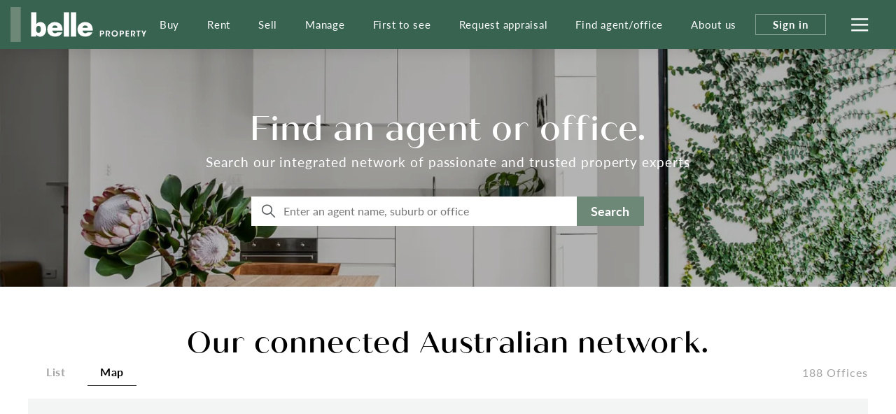

--- FILE ---
content_type: text/html; charset=utf-8
request_url: https://www.belleproperty.com/agents-and-offices
body_size: 10664
content:
<!DOCTYPE html>
<html lang="en">
<head>
    <title>
     Agents and Offices 
</title>
    <!--[if IE]>
        <meta http-equiv="imagetoolbar" content="no" />
    <![endif]-->
    <meta http-equiv="Content-Type" content="text/html; charset=utf-8"/>
    <meta name="viewport" id="vport" content="width=device-width, initial-scale=1, user-scalable=no"/>
    
    <link rel="preconnect" href="https://use.typekit.net" />
<link rel="dns-prefetch" href="https://use.typekit.net" />

<link rel="preload" as="font" href="https://propvue.azureedge.net/belle/public/fonts/QuicheSans/quichesans-medium.woff2" type="font/woff2" crossorigin>
<link rel="preload" href="https://propvue.azureedge.net/belle/public/lib/bootstrap-4.4.1/css/bootstrap.min.css" as="style">
<link rel="preload" href="https://propvue.azureedge.net/belle/public/css/plyr.css" as="style">
<link rel="preload" href="https://propvue.azureedge.net/belle/public/css/content.css?v=7b62842e" as="style">
<link rel="preload" href="https://propvue.azureedge.net/belle/public/css/structure.css?v=7b62842e" as="style">
<link rel="preload" href="https://use.typekit.net/onq3xab.css" as="style" crossorigin>

<link rel="apple-touch-icon" sizes="180x180" href="https://propvue.azureedge.net/belle/public/img/apple-touch-icon.png">
<link rel="icon" type="image/png" sizes="32x32" href="https://propvue.azureedge.net/belle/public/img/favicon-32x32.png">
<link rel="icon" type="image/png" sizes="16x16" href="https://propvue.azureedge.net/belle/public/img/favicon-16x16.png">
<link rel="manifest" href="https://propvue.azureedge.net/belle/public/img/site.webmanifest">
<link rel="mask-icon" href="https://propvue.azureedge.net/belle/public/img/safari-pinned-tab.svg" color="#386351">
<link rel="shortcut icon" href="https://propvue.azureedge.net/belle/public/img/favicon.ico">
    
    
<meta name="msapplication-TileColor" content="#386351">
<meta name="msapplication-config" content="https://propvue.azureedge.net/belle/public/img/browserconfig.xml">
<meta name="theme-color" content="#386351">

    <meta name="robots" content="all">
    <link rel="canonical" href="https://www.belleproperty.com/agents-and-offices" />
    <meta name="DC.Title" content="Agents and Offices" />
<meta name="DC.Creator" />
<meta name="DC.Subject" content="Agents and Offices" />
<meta name="DC.Publisher" />
<meta name="DC.Type" content="website" />
<meta name="DC.Format" content="text/html" />
<meta name="DC.Language" content="en" />
<meta name="DC.Relation">
<meta name="DC.Rights" content="Copyright &copy;2021">
<link rel="DC.Identifier" href="/agents-and-offices">
<link rel="DC.Coverage" href="/agents-and-offices">
<meta property="article:published_time" content="2026-01-19T01:03:33&#x2B;11:00" />
<meta property="article:author" content="Belle Property Team" />


<meta name="type" property="og:type" content="article" />
<meta name="locale" property="og:locale" content="en_au" />
    <meta name="title" property="og:title" content="Agents and Offices" />
    <meta name="url" property="og:url" content="https://www.belleproperty.com/agents-and-offices" />
<meta name="site_name" property="og:site_name" />
<meta name="twitter:card" content="summary" />
<meta name="twitter:site" content="@bellepropertyau" />
    <meta property="twitter:title" content="Agents and Offices" />

    
    
    
    
<link rel="stylesheet" type="text/css" href="https://propvue.azureedge.net/belle/public/lib/bootstrap-4.4.1/css/bootstrap.min.css" />
<link rel="stylesheet" type="text/css" href="https://propvue.azureedge.net/belle/public/css/plyr.css" />
<link rel="stylesheet" type="text/css" href="https://propvue.azureedge.net/belle/public/css/content.css?v=7b62842e" />
<link rel="stylesheet" type="text/css" href="https://propvue.azureedge.net/belle/public/css/structure.css?v=7b62842e" />
<style>
    @import url("https://use.typekit.net/onq3xab.css");
</style>
    
    <script type="text/javascript" src="/data/globals"></script>
    
    
	<!-- Google Tag Manager -->
	<script>
		(function (w,d,s,l,i){w[l]=w[l]||[];w[l].push({'gtm.start':
				new Date().getTime(),event:'gtm.js'});var f=d.getElementsByTagName(s)[0],
				j=d.createElement(s),dl=l!='dataLayer'?'&l='+l:'';j.async=true;j.src=
				'https://www.googletagmanager.com/gtm.js?id='+i+dl;f.parentNode.insertBefore(j,f);
		})(window, document, 'script', 'dataLayer', 'GTM-TPQDJ45');
	</script>
	<!-- End Google Tag Manager -->




<script type="text/javascript">!function(T,l,y){var S=T.location,k="script",D="instrumentationKey",C="ingestionendpoint",I="disableExceptionTracking",E="ai.device.",b="toLowerCase",w="crossOrigin",N="POST",e="appInsightsSDK",t=y.name||"appInsights";(y.name||T[e])&&(T[e]=t);var n=T[t]||function(d){var g=!1,f=!1,m={initialize:!0,queue:[],sv:"5",version:2,config:d};function v(e,t){var n={},a="Browser";return n[E+"id"]=a[b](),n[E+"type"]=a,n["ai.operation.name"]=S&&S.pathname||"_unknown_",n["ai.internal.sdkVersion"]="javascript:snippet_"+(m.sv||m.version),{time:function(){var e=new Date;function t(e){var t=""+e;return 1===t.length&&(t="0"+t),t}return e.getUTCFullYear()+"-"+t(1+e.getUTCMonth())+"-"+t(e.getUTCDate())+"T"+t(e.getUTCHours())+":"+t(e.getUTCMinutes())+":"+t(e.getUTCSeconds())+"."+((e.getUTCMilliseconds()/1e3).toFixed(3)+"").slice(2,5)+"Z"}(),iKey:e,name:"Microsoft.ApplicationInsights."+e.replace(/-/g,"")+"."+t,sampleRate:100,tags:n,data:{baseData:{ver:2}}}}var h=d.url||y.src;if(h){function a(e){var t,n,a,i,r,o,s,c,u,p,l;g=!0,m.queue=[],f||(f=!0,t=h,s=function(){var e={},t=d.connectionString;if(t)for(var n=t.split(";"),a=0;a<n.length;a++){var i=n[a].split("=");2===i.length&&(e[i[0][b]()]=i[1])}if(!e[C]){var r=e.endpointsuffix,o=r?e.location:null;e[C]="https://"+(o?o+".":"")+"dc."+(r||"services.visualstudio.com")}return e}(),c=s[D]||d[D]||"",u=s[C],p=u?u+"/v2/track":d.endpointUrl,(l=[]).push((n="SDK LOAD Failure: Failed to load Application Insights SDK script (See stack for details)",a=t,i=p,(o=(r=v(c,"Exception")).data).baseType="ExceptionData",o.baseData.exceptions=[{typeName:"SDKLoadFailed",message:n.replace(/\./g,"-"),hasFullStack:!1,stack:n+"\nSnippet failed to load ["+a+"] -- Telemetry is disabled\nHelp Link: https://go.microsoft.com/fwlink/?linkid=2128109\nHost: "+(S&&S.pathname||"_unknown_")+"\nEndpoint: "+i,parsedStack:[]}],r)),l.push(function(e,t,n,a){var i=v(c,"Message"),r=i.data;r.baseType="MessageData";var o=r.baseData;return o.message='AI (Internal): 99 message:"'+("SDK LOAD Failure: Failed to load Application Insights SDK script (See stack for details) ("+n+")").replace(/\"/g,"")+'"',o.properties={endpoint:a},i}(0,0,t,p)),function(e,t){if(JSON){var n=T.fetch;if(n&&!y.useXhr)n(t,{method:N,body:JSON.stringify(e),mode:"cors"});else if(XMLHttpRequest){var a=new XMLHttpRequest;a.open(N,t),a.setRequestHeader("Content-type","application/json"),a.send(JSON.stringify(e))}}}(l,p))}function i(e,t){f||setTimeout(function(){!t&&m.core||a()},500)}var e=function(){var n=l.createElement(k);n.src=h;var e=y[w];return!e&&""!==e||"undefined"==n[w]||(n[w]=e),n.onload=i,n.onerror=a,n.onreadystatechange=function(e,t){"loaded"!==n.readyState&&"complete"!==n.readyState||i(0,t)},n}();y.ld<0?l.getElementsByTagName("head")[0].appendChild(e):setTimeout(function(){l.getElementsByTagName(k)[0].parentNode.appendChild(e)},y.ld||0)}try{m.cookie=l.cookie}catch(p){}function t(e){for(;e.length;)!function(t){m[t]=function(){var e=arguments;g||m.queue.push(function(){m[t].apply(m,e)})}}(e.pop())}var n="track",r="TrackPage",o="TrackEvent";t([n+"Event",n+"PageView",n+"Exception",n+"Trace",n+"DependencyData",n+"Metric",n+"PageViewPerformance","start"+r,"stop"+r,"start"+o,"stop"+o,"addTelemetryInitializer","setAuthenticatedUserContext","clearAuthenticatedUserContext","flush"]),m.SeverityLevel={Verbose:0,Information:1,Warning:2,Error:3,Critical:4};var s=(d.extensionConfig||{}).ApplicationInsightsAnalytics||{};if(!0!==d[I]&&!0!==s[I]){var c="onerror";t(["_"+c]);var u=T[c];T[c]=function(e,t,n,a,i){var r=u&&u(e,t,n,a,i);return!0!==r&&m["_"+c]({message:e,url:t,lineNumber:n,columnNumber:a,error:i}),r},d.autoExceptionInstrumented=!0}return m}(y.cfg);function a(){y.onInit&&y.onInit(n)}(T[t]=n).queue&&0===n.queue.length?(n.queue.push(a),n.trackPageView({})):a()}(window,document,{
src: "https://js.monitor.azure.com/scripts/b/ai.2.min.js", // The SDK URL Source
crossOrigin: "anonymous", 
cfg: { // Application Insights Configuration
    connectionString: 'InstrumentationKey=f2d128d1-cf95-4ad4-a742-338b9724862a;IngestionEndpoint=https://australiaeast-1.in.applicationinsights.azure.com/;LiveEndpoint=https://australiaeast.livediagnostics.monitor.azure.com/;ApplicationId=d37e2085-03f3-4513-ae72-78499c15597b'
}});</script></head>


<body>

	<!-- Google Tag Manager (noscript) -->
	<noscript>
		<iframe src="https://www.googletagmanager.com/ns.html?id=GTM-TPQDJ45" height="0" width="0" style="display:none;visibility:hidden"></iframe>
	</noscript>
	<!-- End Google Tag Manager (noscript) -->





<header>
    <div class="inner">
        <div class="logo"><a href="/"></a></div>
        <div class="navigation">
            <ul>

        <li><a href="/buy">Buy</a></li>

        <li><a href="/rent">Rent</a></li>

        <li><a href="/sell">Sell</a></li>

        <li><a href="/manage">Manage</a></li>

        <li><a href="/first-to-see">First to see</a></li>

        <li><a href="/request-appraisal">Request appraisal</a></li>

        <li><a href="/agents-and-offices">Find agent/office</a></li>

        <li><a href="/about-us">About us</a></li>
            </ul>
        </div>
        <div class="header-nav">
                <div class="nav-sign-in"><span>Sign in</span></div>
            <div class="nav-hamburger">
                <div class="hamburger hamburger--spin">
                    <div class="hamburger-box">
                        <div class="hamburger-inner"></div>
                    </div>
                </div>
            </div>
        </div>
    </div>
</header>

<div class="menu">
    <div class="menuback"></div>
    <div class="menuinner">
        <div class="items">
                <div class="item-list">
                    <ul>

        <li><a href="/buy">Buy</a></li>

        <li><a href="/first-to-see">First to see</a></li>

        <li><a href="/agents-and-offices">Find agent/office</a></li>

        <li><a href="/buy">Buy with Belle Property</a></li>

        <li><a href="/listings?propertyType=residential&amp;sort=newold&amp;searchStatus=buy&amp;state=all">Properties for sale</a></li>

        <li><a href="/upcoming-inspections?propertyType=residential&amp;sort=newold&amp;searchStatus=buy&amp;state=all">Upcoming inspections</a></li>

        <li><a href="/upcoming-auctions">Online auctions</a></li>

        <li><a href="/new-developments-and-projects">New developments &amp; projects</a></li>

        <li><a href="/blog?t=buying">Buying tips &amp; advice</a></li>

        <li><a href="/suburb-guides">Suburb guides</a></li>
                    </ul>
                </div>
                <div class="item-list">
                    <ul>

        <li><a href="/sell">Sell</a></li>

        <li><a href="/first-to-see">First to see</a></li>

        <li><a href="/agents-and-offices">Find agent/office</a></li>

        <li><a href="/sell">Sell with Belle Property</a></li>

        <li><a href="/request-appraisal">Request an appraisal</a></li>

        <li><a href="/listings?propertyType=residential&amp;sort=newold&amp;searchStatus=sold&amp;state=all">Recently sold</a></li>

        <li><a href="/testimonials">Testimonials</a></li>

        <li><a href="/blog?t=selling">Selling tips &amp; advice</a></li>
                    </ul>
                </div>
                <div class="item-list">
                    <ul>

        <li><a href="/rent">Rent</a></li>

        <li><a href="/rent">Rent with Belle Property</a></li>

        <li><a href="/listings?propertyType=residential&amp;sort=newold&amp;searchStatus=rent&amp;state=all">Properties for rent</a></li>

        <li><a href="/upcoming-inspections?propertyType=residential&amp;sort=newold&amp;searchStatus=rent&amp;state=all">Upcoming inspections</a></li>

        <li><a href="/blog?t=renting">Renting tips &amp; advice</a></li>

        <li><a href="/suburb-guides">Suburb guides</a></li>

        <li><a href="https://www.belleescapes.com.au/" target="_blank">Holiday accommodation</a></li>

        <li><a href="https://www.bellecommercial.com/" target="_blank">Commercial properties</a></li>
                    </ul>
                </div>
                <div class="item-list">
                    <ul>

        <li><a href="/manage">Manage</a></li>

        <li><a href="/agents-and-offices">Find an agent or office</a></li>

        <li><a href="/manage">Manage with Belle Property</a></li>

        <li><a href="/request-appraisal">Request an appraisal</a></li>

        <li><a href="/testimonials">Testimonials</a></li>

        <li><a href="/blog?t=investing">Investing tips &amp; advice</a></li>
                    </ul>
                </div>
                <div class="item-list">
                    <ul>

        <li><a href="/about-us">About us</a></li>

        <li><a href="/head-office">Our head office</a></li>

        <li><a href="/our-global-partners">Our global partners</a></li>

        <li><a href="/blog">Our blog</a></li>

        <li><a href="/our-publications">Our publications</a></li>

        <li><a href="/join-belle-property">Work with us</a></li>

        <li><a href="/become-a-franchisee">Become a franchisee</a></li>
                    </ul>
                </div>
        </div>
        <div class="network">
            <div class="title">Our connected network</div>
            <div class="brands">
                        <div class="brand propvue"><a href="/our-services" target="_blank"></a></div>
                        <div class="brand commercial"><a href="https://www.bellecommercial.com/" target="_blank"></a></div>
                        <div class="brand international"><a href="https://www.belleinternational.com.au/" target="_blank"></a></div>
                        <div class="brand escapes"><a href="https://www.belleescapes.com.au/" target="_blank"></a></div>
                        <div class="brand-line-break"></div>
                        <div class="brand hockingstuart"><a href="https://hockingstuart.com.au/" target="_blank"></a></div>
                        <div class="brand acton"><a href="https://acton.com.au" target="_blank"></a></div>
                        <div class="brand jamesedition"><a href="https://www.jamesedition.com/" target="_blank"></a></div>
                        <div class="brand-spacer"></div>
                        <div class="brand lre"><a href="https://www.leadingre.com/" target="_blank"></a></div>
                        <div class="brand lpi"><a href="https://www.luxuryportfolio.com/" target="_blank"></a></div>
            </div>
        </div>
    </div>
</div>
<div class="user-modal sign-in">
	<div class="user-modal-inner">
		<div class="modal-close"></div>
		<ul class="nav nav-tabs nav-justified" role="tablist">
			<li class="nav-item" role="presentation">
				<a class="nav-link active" id="b5-signin-tab" href="#b5-signin" role="tab" aria-controls="b5-signin" aria-selected="true">Sign In</a>
			</li>
			<li class="nav-item" role="presentation">
				<a class="nav-link" id="b5-register-tab" href="#b5-register" role="tab" aria-controls="b5-register" aria-selected="false">Register</a>
			</li>
		</ul>
		<div class="tab-content">
			<div class="tab-pane fade show active" id="b5-signin" role="tabpanel" aria-labelledby="b5-signin-tab">
				<div class="pane-intro">
					<h3>Sign In</h3>
				</div>


<form method="post" onsubmit="return m4.user.signin(this.form);" action="/user/login">
<input type="hidden" id="b5-userTypeGuid" name="UserTypeGuid" value="d551b058-15ff-41d4-b337-490384dfde73" />
<input type="hidden" id="b5-favourite" name="favourite" value="" />
<fieldset>
    <input type="hidden" id="b5-action" name="b5-action" value="signin" />
    <div class="row justify-content-center">
        <div class="col-md-6">
            <div class="form-group m4-textfield m4-textfield-floating-label">
                <label for="b5-email" class="control-label">Email</label>
                <input type="text" class="form-control" id="b5-email" name="EmailAddress" autocomplete="off" spellcheck="false" data-valid-required="true" data-valid="email" />
                <span class="m4-textfield-focused"></span>
            </div>
        </div>
    </div>
    <div class="row justify-content-center">
        <div class="col-md-6">
            <div class="form-group m4-textfield m4-textfield-floating-label">
                <label for="b5-pass" class="control-label">Password</label>
                <input type="password" class="form-control" id="b5-pass" name="Password" autocomplete="off" spellcheck="false" data-valid-required="true" data-valid="string" data-valid-min="6" />
                <span class="m4-textfield-focused"></span>
            </div>
        </div>
    </div>
    <div class="row justify-content-center">
        <div class="col-md-12">
            <div class="loader-holder">
                <div class="loader">&nbsp;</div>
            </div>
            <div class="complete-message"></div>
            <div class="form-group-buttons">
                <div class="form-group">
                    <input type="submit" class="btn-submit" onclick="return m4.user.signin(this.form);" value="Sign In" />
                </div>
                <p><a class="b5-panel-link" href="#b5-forgot">Forgot Password?</a></p>
            </div>
        </div>
    </div>
</fieldset>
<input name="__RequestVerificationToken" type="hidden" value="CfDJ8NrdjCFcDtlOnQBNp_vcTwXrWovV3RrNXYH1wMmR3p858erKQuUv0lS7P4TQvqNOvCQkPn0xfRE8SNFZcgk1IsMqGqTGZi0_TakxjACZKoWspS4tzYTCjYDw93t_JrhqiUPbbLLNZyyuM9VMZ5VVzjk" /></form>
			</div>
			<div class="tab-pane fade" id="b5-register" role="tabpanel" aria-labelledby="b5-register-tab">
				<div class="pane-intro">
					<h3>Register</h3>
					<div class="pane-error"></div>
				</div>


<form method="post" onsubmit="return m4.user.register(this.form);" action="/user/register">
    <input type="hidden" id="b5-userTypeGuid" name="UserTypeGuid" value="d551b058-15ff-41d4-b337-490384dfde73" />
    <input type="hidden" id="b5-favourite" name="favourite" value="" />
    <fieldset>
        <input type="hidden" id="b5-action" name="b5-action" value="register" />
        <div class="row">
            <div class="col-md-6">
                <div class="form-group m4-textfield m4-textfield-floating-label">
                    <label for="b5-firstname" class="control-label">First name</label>
                    <input type="text" class="form-control" id="b5-firstname" name="Firstname" autocomplete="off" spellcheck="false" data-valid-required="true" data-valid="string" data-valid-min="2" />
                    <span class="m4-textfield-focused"></span>
                </div>

                <div class="form-group m4-textfield m4-textfield-floating-label">
                    <label for="b5-lastname" class="control-label">Last name</label>
                    <input type="text" class="form-control" id="b5-lastname" name="Lastname" autocomplete="off" spellcheck="false" data-valid-required="true" data-valid="string" data-valid-min="2" />
                    <span class="m4-textfield-focused"></span>
                </div>

                <div class="form-group m4-textfield m4-textfield-floating-label">
                    <label for="b5-email" class="control-label">Email</label>
                    <input type="text" class="form-control" id="b5-email" name="EmailAddress" autocomplete="off" spellcheck="false" data-valid-required="true" data-valid="email" />
                    <span class="m4-textfield-focused"></span>
                </div>
            </div>
            <div class="col-md-6">
                <div class="form-group m4-textfield m4-textfield-floating-label">
                    <label for="b5-pass" class="control-label">Password</label>
                    <input type="password" class="form-control" id="b5-pass" name="Password" autocomplete="off" spellcheck="false" data-valid-required="true" data-valid="string" data-valid-match="Confirm" data-valid-min="6" />
                    <span class="m4-textfield-focused"></span>
                </div>

                <div class="form-group m4-textfield m4-textfield-floating-label">
                    <label for="b5-confirm" class="control-label">Confirm Password</label>
                    <input type="password" class="form-control" id="b5-confirm" name="Confirm" autocomplete="off" spellcheck="false" data-valid-required="true" data-valid="string" data-valid-match="Password" data-valid-min="6" />
                    <span class="m4-textfield-focused"></span>
                </div>

                <div class="form-group m4-textfield m4-textfield-floating-label">
                    <label for="b5-postcode" class="control-label">Postcode</label>
                    <input type="text" class="form-control" id="b5-postcode" name="PostCode" autocomplete="off" spellcheck="false" data-valid-required="true" data-valid="postcode" />
                    <span class="m4-textfield-focused"></span>
                </div>
            </div>
        </div>
        <div class="row justify-content-center">
            <div class="col-md-8">
                <div class="b5-terms-wrapper">
                    <div class="form-group checkbox-group">
                        <input type="checkbox" class="xn-checkbox" name="b5-register-terms" id="b5-register-terms" data-valid-required="true" data-valid="checkbox" />
                        <label for="b5-register-terms" class="control-label">I accept the <a href="/terms-of-use" target="_blank">Terms and Conditions</a></label>
                    </div>
                </div>
            </div>
        </div>
        <div class="row justify-content-center">
            <div class="col-md-12">
                <div class="form-group-buttons">
                    <input type="submit" class="btn-submit" onclick="return m4.user.register(this.form);" value="Register" />
                </div>
            </div>
        </div>
    </fieldset>
<input name="__RequestVerificationToken" type="hidden" value="CfDJ8NrdjCFcDtlOnQBNp_vcTwXrWovV3RrNXYH1wMmR3p858erKQuUv0lS7P4TQvqNOvCQkPn0xfRE8SNFZcgk1IsMqGqTGZi0_TakxjACZKoWspS4tzYTCjYDw93t_JrhqiUPbbLLNZyyuM9VMZ5VVzjk" /></form>
			</div>
			<div class="tab-pane fade" id="b5-forgot" role="tabpanel">
				<div class="pane-intro">
					<h3>Forgotten your Password?</h3>
					<p>Enter your email address below and we'll send instructions and a link to reset your password</p>
				</div>
<form method="post" onsubmit="return m4.user.forgot(this.form);" action="/user/password">
	<input type="hidden" id="b5-userTypeGuid" name="UserTypeGuid" value="d551b058-15ff-41d4-b337-490384dfde73" />
	<input type="hidden" id="b5-action" name="b5-action" value="forgot" />
	<fieldset>
		<div class="row justify-content-center">
			<div class="col-md-6">
				<div class="form-group m4-textfield m4-textfield-floating-label">
					<label for="b5-email" class="control-label">Email</label>
					<input type="text" class="form-control" id="b5-email" name="EmailAddress" autocomplete="off" spellcheck="false" data-valid-required="true" data-valid="email" />
					<span class="m4-textfield-focused"></span>
				</div>
			</div>
		</div>
		<div class="row justify-content-center">
			<div class="col-md-12">
				<div class="form-group-buttons">
					<input type="submit" class="btn-submit" onclick="return m4.user.forgot(this.form);" value="Send" />
					<p><a class="b5-panel-link" href="#b5-signin">Cancel</a></p>
				</div>
			</div>
		</div>
	</fieldset>
<input name="__RequestVerificationToken" type="hidden" value="CfDJ8NrdjCFcDtlOnQBNp_vcTwXrWovV3RrNXYH1wMmR3p858erKQuUv0lS7P4TQvqNOvCQkPn0xfRE8SNFZcgk1IsMqGqTGZi0_TakxjACZKoWspS4tzYTCjYDw93t_JrhqiUPbbLLNZyyuM9VMZ5VVzjk" /></form>			</div>
		</div>
	</div>
</div>



<div class="main">

<section class="section search-header">
    <div class="inner">
        <div class="search-header-wrapper black overlay-30"  data-background="/media/xkanclzz/our-services.jpg?rmode=max&width=1400&v=1d83f65a6eb12a0&format=webp&quality=80" data-background-position="CC">
            <div class="search-inner">
                <h1>Find an agent or office.</h1>
                <p>Search our integrated network of passionate and trusted property experts</p>
                <form name="office-search" id="office-search" action="/agents-and-offices" method="get">
                    <input type="hidden" id="t" name="t" value="" />
                    <input type="hidden" id="s" name="s" value="1" />
                    <div class="search-group autocomplete">
                        <div class="input-group input-bar" data-autocomplete="/data/agents-offices-autocomplete/belle">
                            <input type="text" id="q" name="q" class="form-control" placeholder="Enter an agent name, suburb or office" autocomplete="off" spellcheck="false" />
                            <div class="input-group-append">
                                <button class="btn input-bar-btn" type="submit" aria-label="submit">Search</button>
                            </div>
                        </div>
                    </div>
                </form>
            </div>
        </div>
    </div>
</section>
    <section class="section office-results pt-none pb-large">
        <div class="inner">
            <h2 class="title">Our connected Australian network.</h2>
            <div class="office-results-tabs">
                <ul class="nav tabnav" role="tablist">
                    <li class="nav-item" role="presentation">
                        <a class="nav-link" id="results-list-tab" href="#results-list" role="tab" aria-controls="results-list" aria-selected="false">List</a>
                    </li>
                    <li class="nav-item" role="presentation">
                        <a class="nav-link active" id="results-map-tab" href="#results-map" role="tab" aria-controls="results-map" aria-selected="true">Map</a>
                    </li>
                </ul>
                <div class="office-results-count">188 Offices</div>
            </div>
            <div class="tab-content">
                <div class="tab-pane fade" id="results-list" role="tabpanel" aria-labelledby="results-list-tab">
                    <section class="section showmore offices" data-status="/data/offices-status" data-items="/data/offices-items">
                        <div class="inner">
                            <div class="row"></div>
                        </div>
                    </section>
                </div>
                <div class="tab-pane fade show active" id="results-map" role="tabpanel" aria-labelledby="results-map-tab">
                    <section class="section office-locations pt-none pb-large" data-locations="/data/offices-locations">
                        <div class="inner">
                                <div class="map">
                                    <div class="map-loader"><span></span><span></span><span></span><span></span><span></span></div>
                                </div>
                        </div>
                    </section>
                </div>
            </div>
        </div>
    </section>


	<div class="user-modal agent-contact">
		<div class="user-modal-inner">
			<div class="modal-close"></div>
			<h3>Contact me.</h3>
			<p>If you require more information please complete the following details</p>
			<div class="pane-message"></div>
        <div id="umbraco_form_acb6b1491f234b01be363bbf36561df9" class="umbraco-forms-form contactmeagent umbraco-forms-m4-default">
<form action="/agents-and-offices" data-agent-id="429fce3e-fa00-4a7f-808e-cf10e923ff4e" enctype="multipart/form-data" id="formca273e935ca14430b92baf6c84ab20ee" method="post"><input data-val="true" data-val-required="The FormId field is required." name="FormId" type="hidden" value="acb6b149-1f23-4b01-be36-3bbf36561df9" /><input data-val="true" data-val-required="The FormName field is required." name="FormName" type="hidden" value="Contact me. (agent)" /><input data-val="true" data-val-required="The RecordId field is required." name="RecordId" type="hidden" value="00000000-0000-0000-0000-000000000000" /><input name="PreviousClicked" type="hidden" value="" /><input name="Theme" type="hidden" value="m4-default" />                <input type="hidden" name="FormStep" value="0" />
                <input type="hidden" name="RecordState" value="Q2ZESjhOcmRqQ0ZjRHRsT25RQk5wX3ZjVHdYbjl0YkxOcUktY1htTDhtNmlMTWdhSTFiT2FDY2hJRHlLVGp2REVHY3M3M0V2S09jMVlCTFEzVXZwblRyS2VFaEx0M1JPeGRSRS1vZ25SeVlRVHpreTd0YXpsRUplUS14emhXeFpwZ001amc=" />






<div class="row justify-content-center"><div class="col-md-5 col-lg-4"><div class="form-group m4-textfield m4-textfield-floating-label">
    <label for="b87d83eb-65e9-4512-90bb-faabfdabc229" class="control-label ">Name</label>
    <input type="text" class="form-control " id="b87d83eb-65e9-4512-90bb-faabfdabc229" name="b87d83eb-65e9-4512-90bb-faabfdabc229" data-placeholder="Name" autocomplete="off" spellcheck="false"  data-valid-required="true" data-valid="string" data-valid-min="2" />
    <span class="m4-textfield-focused "></span>
</div><div class="form-group m4-textfield m4-textfield-floating-label">
    <label for="bc35161b-0abd-494f-f8fe-77a8382b81f4" class="control-label ">Phone</label>
    <input type="text" class="form-control " id="bc35161b-0abd-494f-f8fe-77a8382b81f4" name="bc35161b-0abd-494f-f8fe-77a8382b81f4" data-placeholder="Phone" autocomplete="off" spellcheck="false"  data-valid-required="true" data-valid="phone" />
    <span class="m4-textfield-focused "></span>
</div></div><div class="col-md-5 col-lg-4"><div class="form-group m4-textfield m4-textfield-floating-label">
    <label for="0052c65b-b6a0-40b7-bb97-4ecac5fd143d" class="control-label ">Email</label>
    <input type="text" class="form-control " id="0052c65b-b6a0-40b7-bb97-4ecac5fd143d" name="0052c65b-b6a0-40b7-bb97-4ecac5fd143d" data-placeholder="Email" autocomplete="off" spellcheck="false"  data-valid-required="true" data-valid="email" />
    <span class="m4-textfield-focused "></span>
</div><div class="form-group">
    <select class="m4-xnselectpicker" name="00787fb3-6eb0-41e5-fdc0-be03e3415fda" id="00787fb3-6eb0-41e5-fdc0-be03e3415fda" data-placeholder="About you" >
            <option value="I own my own home">I own my own home</option>
            <option value="I am renting">I am renting</option>
            <option value="I have recently sold">I have recently sold</option>
            <option value="I am a first home buyer">I am a first home buyer</option>
            <option value="I am looking to invest">I am looking to invest</option>
            <option value="I am monitoring the market">I am monitoring the market</option>
    </select>
</div></div></div><div class="row justify-content-center"><div class="col-md-10 col-lg-8"><div class="form-group m4-textfield m4-textfield-floating-label">
    <label class="control-label " for="9c2fdf26-3b2a-42d5-92be-96362f6bfa05">Message</label>
    <textarea class="form-control " id="9c2fdf26-3b2a-42d5-92be-96362f6bfa05" name="9c2fdf26-3b2a-42d5-92be-96362f6bfa05" data-placeholder="Message" autocomplete="off" spellcheck="false"  data-valid="string" data-valid-min="2"></textarea>
    <span class="m4-textfield-focused "></span>
</div></div></div><div class="row max-1000"><div class="col-md-12"><input type="hidden" id="8d29ec31-48ca-4a74-f52b-3092698db8e4" name="8d29ec31-48ca-4a74-f52b-3092698db8e4" value="0" /><input type="hidden" id="429fce3e-fa00-4a7f-808e-cf10e923ff4e" name="429fce3e-fa00-4a7f-808e-cf10e923ff4e" value="0" /><input type="hidden" id="8587b91b-bbc7-44cd-fbef-acecd2294228" name="8587b91b-bbc7-44cd-fbef-acecd2294228" value="https://www.belleproperty.com/agents-and-offices" /></div></div>    <div style="display: none" aria-hidden="true">
        <input type="text" name="acb6b1491f234b01be363bbf36561df9"/>
    </div>
    <div class="row max-1000">
        <div class="col-md-12">
            <div class="loader-holder">
                <div class="loader">&nbsp;</div>
            </div>
            <div class="complete-message"></div>
            <div class="form-group-buttons">
                <div class="form-group">
                    <input type="submit" class="btn-submit" onclick="return m4.contact(this.form);" value="Send"/>
                </div>
            </div>
        </div>
    </div>

<input name="__RequestVerificationToken" type="hidden" value="CfDJ8NrdjCFcDtlOnQBNp_vcTwXrWovV3RrNXYH1wMmR3p858erKQuUv0lS7P4TQvqNOvCQkPn0xfRE8SNFZcgk1IsMqGqTGZi0_TakxjACZKoWspS4tzYTCjYDw93t_JrhqiUPbbLLNZyyuM9VMZ5VVzjk" /><input name="ufprt" type="hidden" value="CfDJ8NrdjCFcDtlOnQBNp_vcTwXnY3sbPCX0OZRKj-PLJ7pBrFJArQ92zxisYqWlKWl02vgnw-6YuZyRTzUTWfSEaMW5hofv3pzSYwJdFjT0EsJdxmsP3B3K6K9LuMG_fkm5L8leX9gx3PwHXN8v7ZLxDgs" /></form>

        </div>

		</div>
	</div>




	<div class="user-modal office-contact">
		<div class="user-modal-inner">
			<div class="modal-close"></div>
			<h3>Contact office.</h3>
			<p>If you require more information please complete the following details</p>
			<div class="pane-message"></div>
        <div id="umbraco_form_ae218f734be84f0daaf84a4a2b6b65db" class="umbraco-forms-form contactofficeoffice umbraco-forms-m4-default">
<form action="/agents-and-offices" data-agent-id="429fce3e-fa00-4a7f-808e-cf10e923ff4e" enctype="multipart/form-data" id="form68dbfec160c44cdc8eb422d43a15fe64" method="post"><input data-val="true" data-val-required="The FormId field is required." name="FormId" type="hidden" value="ae218f73-4be8-4f0d-aaf8-4a4a2b6b65db" /><input data-val="true" data-val-required="The FormName field is required." name="FormName" type="hidden" value="Contact office. (office)" /><input data-val="true" data-val-required="The RecordId field is required." name="RecordId" type="hidden" value="00000000-0000-0000-0000-000000000000" /><input name="PreviousClicked" type="hidden" value="" /><input name="Theme" type="hidden" value="m4-default" />                <input type="hidden" name="FormStep" value="0" />
                <input type="hidden" name="RecordState" value="Q2ZESjhOcmRqQ0ZjRHRsT25RQk5wX3ZjVHdYZWhFOXg1dkc4a2prcDhRTWNkQVd2NHdhWHV4NEVobWRGajk5LXl2bklUcXJ2WERzZXZObGVPUENoUW0xV3NCNlViVnkwdFoxZHZMMkYyYkZ2bkg4UnJJYnZWRWdrZk5sOG5hVXBnYmVCd1E=" />






<div class="row justify-content-center"><div class="col-md-5 col-lg-4"><div class="form-group m4-textfield m4-textfield-floating-label">
    <label for="de2470be-47c6-4b48-bca7-233e8a8dd1cf" class="control-label ">Name</label>
    <input type="text" class="form-control " id="de2470be-47c6-4b48-bca7-233e8a8dd1cf" name="de2470be-47c6-4b48-bca7-233e8a8dd1cf" data-placeholder="Name" autocomplete="off" spellcheck="false"  data-valid-required="true" data-valid="string" data-valid-min="2" />
    <span class="m4-textfield-focused "></span>
</div><div class="form-group m4-textfield m4-textfield-floating-label">
    <label for="f32ae5d7-fc16-4eae-b62f-754417c897c3" class="control-label ">Phone</label>
    <input type="text" class="form-control " id="f32ae5d7-fc16-4eae-b62f-754417c897c3" name="f32ae5d7-fc16-4eae-b62f-754417c897c3" data-placeholder="Phone" autocomplete="off" spellcheck="false"  data-valid-required="true" data-valid="phone" />
    <span class="m4-textfield-focused "></span>
</div></div><div class="col-md-5 col-lg-4"><div class="form-group m4-textfield m4-textfield-floating-label">
    <label for="535304fe-2aef-4135-b0a4-99c6aea52d31" class="control-label ">Email</label>
    <input type="text" class="form-control " id="535304fe-2aef-4135-b0a4-99c6aea52d31" name="535304fe-2aef-4135-b0a4-99c6aea52d31" data-placeholder="Email" autocomplete="off" spellcheck="false"  data-valid-required="true" data-valid="email" />
    <span class="m4-textfield-focused "></span>
</div><div class="form-group">
    <select class="m4-xnselectpicker" name="7582bf68-1e58-4a1f-81d0-7023e12b87a6" id="7582bf68-1e58-4a1f-81d0-7023e12b87a6" data-placeholder="About you"  data-valid="selectpicker">
            <option value="I own my own home">I own my own home</option>
            <option value="I am renting">I am renting</option>
            <option value="I have recently sold">I have recently sold</option>
            <option value="I am a first home buyer">I am a first home buyer</option>
            <option value="I am looking to invest">I am looking to invest</option>
            <option value="I am monitoring the market">I am monitoring the market</option>
    </select>
</div></div></div><div class="row justify-content-center"><div class="col-md-10 col-lg-8"><div class="form-group m4-textfield m4-textfield-floating-label">
    <label class="control-label " for="576ba6c2-73c6-4add-bd75-16a29a5f9ea2">Message to office</label>
    <textarea class="form-control " id="576ba6c2-73c6-4add-bd75-16a29a5f9ea2" name="576ba6c2-73c6-4add-bd75-16a29a5f9ea2" data-placeholder="Message to office" autocomplete="off" spellcheck="false" ></textarea>
    <span class="m4-textfield-focused "></span>
</div></div></div><div class="row max-1000"><div class="col-md-12"><input type="hidden" id="cea69f4f-2062-415f-ef24-b9be492517c0" name="cea69f4f-2062-415f-ef24-b9be492517c0" value="0" /><input type="hidden" id="5fc60393-4f11-4512-a9ad-3ab7eb795957" name="5fc60393-4f11-4512-a9ad-3ab7eb795957" value="https://www.belleproperty.com/agents-and-offices" /></div></div>    <div style="display: none" aria-hidden="true">
        <input type="text" name="ae218f734be84f0daaf84a4a2b6b65db"/>
    </div>
    <div class="row max-1000">
        <div class="col-md-12">
            <div class="loader-holder">
                <div class="loader">&nbsp;</div>
            </div>
            <div class="complete-message"></div>
            <div class="form-group-buttons">
                <div class="form-group">
                    <input type="submit" class="btn-submit" onclick="return m4.contact(this.form);" value="Submit"/>
                </div>
            </div>
        </div>
    </div>

<input name="__RequestVerificationToken" type="hidden" value="CfDJ8NrdjCFcDtlOnQBNp_vcTwXrWovV3RrNXYH1wMmR3p858erKQuUv0lS7P4TQvqNOvCQkPn0xfRE8SNFZcgk1IsMqGqTGZi0_TakxjACZKoWspS4tzYTCjYDw93t_JrhqiUPbbLLNZyyuM9VMZ5VVzjk" /><input name="ufprt" type="hidden" value="CfDJ8NrdjCFcDtlOnQBNp_vcTwWuXIhApZCoMlGDBm9k5t_VnlUDAuZ1iUFvvZX-bML3_qGxYnHzGNQyTgFKUKQ08gpv6AExrddUAoLuhpv1IthnJAZuEEIYuPGiZy7ZRKzpWDtuVOb401UZGnCov8a4Ke4" /></form>

        </div>

		</div>
	</div>


</div>





<footer>
    <div class="register">
        <div class="inner">
            <div class="register-signup">
                <div><p>Register to receive the latest<br /> property news and alerts</p></div>
                <div><a href="#register" class="btn-solid" data-register="true">Register</a></div>
            </div>
        </div>
    </div>
    <div class="container">
            <div class="row">
                    <div class="col-md-6 col-lg-3">
                        <div class="menu-list">
                            <ul>

<li>About us</li>
                                    <div class="collapse">

        <li><a href="/agents-and-offices">Find an agent or office</a></li>

        <li><a href="/head-office">Head office</a></li>

        <li><a href="https://www.belleproperty.com/join-belle-property">Careers</a></li>

        <li><a href="/become-a-franchisee">Franchise opportunities</a></li>

        <li><a href="/contact-us">Contact us</a></li>

        <li><a href="/testimonials">Testimonials</a></li>
                                    </div>
                            </ul>
                        </div>
                    </div>
                    <div class="col-md-6 col-lg-3">
                        <div class="menu-list">
                            <ul>

<li>Our services</li>
                                    <div class="collapse">

        <li><a href="/buy">Buy</a></li>

        <li><a href="/rent">Rent</a></li>

        <li><a href="/sell">Sell</a></li>

        <li><a href="/manage">Manage</a></li>

        <li><a href="https://www.belleproperty.com/first-to-see">First to See</a></li>

        <li><a href="/new-developments-and-projects">New developments &amp; projects</a></li>

        <li><a href="/request-appraisal">Request an appraisal</a></li>
                                    </div>
                            </ul>
                        </div>
                    </div>
                    <div class="col-md-6 col-lg-3">
                        <div class="menu-list">
                            <ul>

<li>Resources</li>
                                    <div class="collapse">

        <li><a href="/pages/suburb-guides/">Suburb guides</a></li>

        <li><a href="/blog">Blog</a></li>

        <li><a href="/news">News</a></li>

        <li><a href="https://www.imags.com.au/sitchu_living_nsw/">Sitchu magazine</a></li>

        <li><a href="https://www.belleproperty.com/insight-the-australian-property-report">Insight</a></li>
                                    </div>
                            </ul>
                        </div>
                    </div>
                    <div class="col-md-6 col-lg-3">
                        <div class="menu-list">
                            <ul>

<li>Our connected network</li>
                                    <div class="collapse">

        <li><a href="https://www.belleescapes.com.au" target="_blank">Belle Property Escapes</a></li>

        <li><a href="https://www.bellecommercial.com/" target="_blank">Belle Property Commercial</a></li>

        <li><a href="https://www.belleinternational.com.au/" target="_blank">Belle Property International</a></li>

        <li><a href="https://hockingstuart.com.au/" target="_blank">Hockingstuart</a></li>

        <li><a href="https://www.leadingre.com/" target="_blank">LeadingRE</a></li>

        <li><a href="https://www.luxuryportfolio.com/" target="_blank">Luxury Portfolio International</a></li>

        <li><a href="https://www.jamesedition.com/" target="_blank">JamesEdition</a></li>

        <li><a href="https://sitchu.com.au/" target="_blank">Sitchu</a></li>
                                    </div>
                            </ul>
                        </div>
                    </div>
            </div>
            <div class="row">
                <div class="col-12">
                    <ul class="soxial">
                            <li>
                                <a href="https://www.facebook.com/bellepropertyau" target="_blank" rel="noopener noreferrer" class="soxial-facebook"></a>
                            </li>
                            <li>
                                <a href="https://www.instagram.com/bellepropertyau" target="_blank" rel="noopener noreferrer" class="soxial-instagram"></a>
                            </li>
                            <li>
                                <a href="https://www.youtube.com/@bellepropertyau" target="_blank" rel="noopener noreferrer" class="soxial-youtube"></a>
                            </li>
                            <li>
                                <a href="https://www.linkedin.com/company/belleproperty/" target="_blank" rel="noopener noreferrer" class="soxial-linkedin"></a>
                            </li>
                    </ul>
                </div>
            </div>
    </div>
    <div class="footer-end">
        <ul>
            <li><a href="/privacy-policy">Privacy policy</a></li>
            <li><a href="/terms-of-use">Terms of use</a></li>
        </ul>
    </div>
</footer>

<script type="text/javascript" src="https://propvue.azureedge.net/belle/public/lib/jquery-3.4.1.min.js"></script>
<script defer src="https://cdnjs.cloudflare.com/ajax/libs/popper.js/1.16.1/umd/popper.min.js"></script>
<script defer type="text/javascript" src="https://propvue.azureedge.net/belle/public/lib/bootstrap-4.4.1/js/bootstrap.min.js"></script>
<script defer type="text/javascript" src="https://propvue.azureedge.net/belle/public/lib/plyr-3.6.3/plyr.polyfilled.min.js"></script>
<script defer type="text/javascript" src="https://propvue.azureedge.net/belle/public/js/main.min.js?v=7b62842e"></script>










</body>    
</html>

--- FILE ---
content_type: text/html; charset=utf-8
request_url: https://www.belleproperty.com/data/offices-items
body_size: -798
content:
        <div class="item" id="item-24330">
            <div class="image-wrapper">
                <div class="image" data-image="/media/rujbbt3p/copy153_grote_street__adelaide.jpg?rmode=max&amp;width=800&amp;v=1d988de2460a110&amp;format=webp&amp;quality=80"><a href="/adelaide-city"></a></div>
            </div>
            <div class="details">
                <div class="title"><a href="/adelaide-city">Belle Property Adelaide City</a></div>
                    <div class="address">153 Grote St, Adelaide SA 5000</div>
                    <div class="info">
                        <a class="phone" href="tel:08 8231 5134">08 8231 5134</a>
                    </div>
                <div class="info">
                    <a class="email" href="#" data-office-modal="office-contact" data-id="24330">Email Us</a>
                </div>
            </div>
        </div>
        <div class="item" id="item-24266">
            <div class="image-wrapper">
                <div class="image" data-image="/media/amej0vd3/belle-property-adelaide-hills.jpg?rmode=max&amp;width=800&amp;v=1d803bce8f4ec50&amp;format=webp&amp;quality=80"><a href="/adelaide-hills"></a></div>
            </div>
            <div class="details">
                <div class="title"><a href="/adelaide-hills">Belle Property Adelaide Hills</a></div>
                    <div class="address">50 Mount Barker Road, Stirling SA 5152</div>
                    <div class="info">
                        <a class="phone" href="tel:08 8339 7775">08 8339 7775</a>
                    </div>
                <div class="info">
                    <a class="email" href="#" data-office-modal="office-contact" data-id="24266">Email Us</a>
                </div>
            </div>
        </div>
        <div class="item" id="item-188989">
            <div class="image-wrapper">
                <div class="image" data-image="/media/cmbi03ps/08.jpg?rmode=max&amp;width=800&amp;v=1dc32d428542150&amp;format=webp&amp;quality=80"><a href="/albany"></a></div>
            </div>
            <div class="details">
                <div class="title"><a href="/albany">Acton | Belle Property Albany</a></div>
                    <div class="address">140 York St, Albany WA 6330</div>
                    <div class="info">
                        <a class="phone" href="tel:08 6850 0880">08 6850 0880</a>
                    </div>
                <div class="info">
                    <a class="email" href="#" data-office-modal="office-contact" data-id="188989">Email Us</a>
                </div>
            </div>
        </div>
        <div class="item" id="item-24265">
            <div class="image-wrapper">
                <div class="image" data-image="/media/3i1h1bim/albert-park-lake.jpg?rmode=max&amp;width=800&amp;v=1db1be91b04f040&amp;format=webp&amp;quality=80"><a href="/albert-park"></a></div>
            </div>
            <div class="details">
                <div class="title"><a href="/albert-park">Belle Property Albert Park</a></div>
                    <div class="address">29 Victoria Avenue, Albert Park VIC 3206</div>
                    <div class="info">
                        <a class="phone" href="tel:03 9690 5366">03 9690 5366</a>
                    </div>
                <div class="info">
                    <a class="email" href="#" data-office-modal="office-contact" data-id="24265">Email Us</a>
                </div>
            </div>
        </div>
        <div class="item" id="item-24197">
            <div class="image-wrapper">
                <div class="image" data-image="/media/3voggojt/belle-property-annandale.jpg?rmode=max&amp;width=800&amp;v=1d82ca8dc3b47b0&amp;format=webp&amp;quality=80"><a href="/annandale"></a></div>
            </div>
            <div class="details">
                <div class="title"><a href="/annandale">Belle Property Annandale</a></div>
                    <div class="address">68-70 Booth Street, Annandale NSW 2038</div>
                    <div class="info">
                        <a class="phone" href="tel:02 9037 9379">02 9037 9379</a>
                    </div>
                <div class="info">
                    <a class="email" href="#" data-office-modal="office-contact" data-id="24197">Email Us</a>
                </div>
            </div>
        </div>
        <div class="item" id="item-166958">
            <div class="image-wrapper">
                <div class="image" data-image="/media/tdkjqql2/acton-belle-property-applecross-2.jpg?rmode=max&amp;width=800&amp;v=1d8bff5f8aade70&amp;format=webp&amp;quality=80"><a href="/applecross"></a></div>
            </div>
            <div class="details">
                <div class="title"><a href="/applecross">Acton | Belle Property Applecross</a></div>
                    <div class="address">13 Kearns Cres Ardross WA 6153, Australia</div>
                    <div class="info">
                        <a class="phone" href="tel:08 9316 8088">08 9316 8088</a>
                    </div>
                <div class="info">
                    <a class="email" href="#" data-office-modal="office-contact" data-id="166958">Email Us</a>
                </div>
            </div>
        </div>
        <div class="item" id="item-24269">
            <div class="image-wrapper">
                <div class="image" data-image="/media/hlgadkec/belle-property-armadale.jpg?rmode=max&amp;width=800&amp;v=1d803bf7181d2c0&amp;format=webp&amp;quality=80"><a href="/armadale"></a></div>
            </div>
            <div class="details">
                <div class="title"><a href="/armadale">Belle Property Armadale</a></div>
                    <div class="address">1258 High Street, Armadale VIC 3143</div>
                    <div class="info">
                        <a class="phone" href="tel:03 9509 0411">03 9509 0411</a>
                    </div>
                <div class="info">
                    <a class="email" href="#" data-office-modal="office-contact" data-id="24269">Email Us</a>
                </div>
            </div>
        </div>
        <div class="item" id="item-171051">
            <div class="image-wrapper">
                <div class="image" data-image="/media/sx2i212d/screenshot-2026-01-16-at-112000-am.png?rmode=max&amp;width=800&amp;v=1dc867e3b08b560&amp;format=webp&amp;quality=80"><a href="/armidale"></a></div>
            </div>
            <div class="details">
                <div class="title"><a href="/armidale">Belle Property Armidale</a></div>
                    <div class="address">1/14 Cinders Lane, Armidale NSW 2350</div>
                    <div class="info">
                        <a class="phone" href="tel:02 6772 8882">02 6772 8882</a>
                    </div>
                <div class="info">
                    <a class="email" href="#" data-office-modal="office-contact" data-id="171051">Email Us</a>
                </div>
            </div>
        </div>


--- FILE ---
content_type: image/svg+xml
request_url: https://propvue.azureedge.net/belle/public/img/logo-belle-international-white.svg?v=e7c843b4
body_size: 2555
content:
<?xml version="1.0" encoding="UTF-8"?><svg id="b" xmlns="http://www.w3.org/2000/svg" viewBox="0 0 608 290"><g id="c"><g id="d"><g id="e"><path d="M199.3,173.72c-13.73,0-21.27-9.32-22.39-22.42h84.23c0-44.57-19.73-70.15-65.39-70.15-36.35,0-60.74,27.37-60.74,60.66,0,35.18,22.62,55.44,55.18,59.65,3.11.39,12.98.76,19.02,0,22.38-2.79,41.73-14.05,49.49-35.72h-41c-3.55,5.31-11.3,7.98-18.4,7.98M199.74,109.4c11.3,0,19.29,8.6,19.29,19.2h-41.9c2.01-12.35,9.53-19.2,22.61-19.2" fill="#fff"/><path d="M449.27,109.65c11.29,0,19.27,8.59,19.27,19.18h-41.9c2-12.35,9.53-19.18,22.62-19.18M61.54,113.21c15.67,0,19.21,14.84,19.21,28.36s-3.54,28.84-19.21,28.84-19.22-14.91-19.22-28.71,3.54-28.48,19.22-28.48M83.16,201.71c27.7-4.62,41.47-33.63,41.47-60.45s-10.41-59.88-48.97-59.88c-13.02,0-24.72,5.75-31.34,15.48h-.44V0H0v201.7h42.33v-14.93h.44c4.72,6.22,10.68,12.92,25.14,14.93,7.42,1.04,13.03.37,15.26,0M314.75,0h-43.89v201.69h43.89V0ZM373.36,0h-43.89v201.69h43.89V0h0ZM458.72,201.7c22.39-2.79,41.73-14.05,49.49-35.71h-41.01c-3.54,5.31-11.3,7.97-18.39,7.97-13.74,0-21.28-9.32-22.4-22.42h84.23c0-44.55-19.73-70.14-65.39-70.14-36.34,0-60.73,27.37-60.73,60.66,0,35.19,22.62,55.43,55.17,59.64,3.11.4,12.98.75,19.02,0" fill="#fff"/><path d="M589.45,273.1v-26.13h-4.43v29.85h17.09v-3.72h-12.66ZM568.87,246.97h-4.47l-11.89,29.85h3.41c.38,0,.7-.11.96-.32.26-.22.44-.46.54-.72l2.64-6.92h13.16l2.64,6.92c.11.3.29.55.54.75.25.19.57.29.96.29h3.41l-11.89-29.85h0ZM561.29,265.7l4.4-11.54c.15-.4.31-.86.47-1.37s.32-1.07.47-1.67c.32,1.2.64,2.2.96,2.99l4.43,11.58h-10.73ZM544.39,246.97v20.33c0,.33,0,.69.03,1.07.02.38.05.77.09,1.17l-16.9-21.82c-.23-.32-.45-.52-.64-.61s-.48-.14-.87-.14h-2.29v29.85h3.89v-20.47c0-.32-.01-.66-.03-1.02s-.05-.72-.07-1.1l16.86,21.81c.24.27.47.48.7.6.23.13.51.19.86.19h2.25v-29.85h-3.88ZM512.49,266.68c-.48,1.41-1.17,2.61-2.07,3.59-.89.99-1.97,1.73-3.24,2.26-1.27.52-2.69.78-4.25.78s-2.98-.26-4.25-.78-2.36-1.27-3.26-2.26c-.9-.98-1.59-2.18-2.08-3.59-.48-1.4-.73-3-.73-4.79s.25-3.36.73-4.78c.48-1.41,1.17-2.61,2.08-3.6.9-.98,1.99-1.74,3.26-2.26s2.69-.79,4.25-.79,2.98.27,4.25.79c1.27.52,2.35,1.28,3.24,2.26.9.99,1.59,2.18,2.07,3.6.48,1.41.73,3.01.73,4.78s-.25,3.39-.73,4.79M516.68,255.76c-.71-1.87-1.72-3.48-3.02-4.84-1.3-1.35-2.86-2.4-4.68-3.16-1.81-.75-3.83-1.13-6.05-1.13s-4.21.38-6.04,1.13c-1.82.76-3.38,1.81-4.68,3.16s-2.3,2.97-3.02,4.84c-.72,1.87-1.08,3.91-1.08,6.13s.37,4.28,1.08,6.14c.72,1.86,1.73,3.47,3.02,4.82,1.29,1.35,2.86,2.4,4.68,3.15s3.84,1.12,6.04,1.12,4.24-.38,6.05-1.12c1.81-.75,3.38-1.8,4.68-3.15s2.31-2.96,3.02-4.82c.72-1.86,1.07-3.91,1.07-6.14s-.35-4.26-1.07-6.13M482.08,246.97h-4.45v29.85h4.45v-29.85h0ZM473.08,246.97h-23.41v3.7h9.52v26.15h4.41v-26.15h9.48v-3.7ZM439.66,246.97h-4.47l-11.89,29.85h3.41c.37,0,.69-.11.95-.32.27-.22.44-.46.54-.72l2.64-6.92h13.16l2.64,6.92c.11.3.29.55.54.75.25.19.57.29.96.29h3.41l-11.89-29.85h0ZM432.07,265.7l4.41-11.54c.15-.4.31-.86.47-1.37s.31-1.07.47-1.67c.32,1.2.64,2.2.96,2.99l4.43,11.58h-10.74ZM415.17,246.97v20.33c0,.33.01.69.03,1.07s.05.77.09,1.17l-16.9-21.82c-.24-.32-.45-.52-.64-.61s-.48-.14-.87-.14h-2.29v29.85h3.88v-20.47c0-.32-.01-.66-.03-1.02s-.05-.72-.07-1.1l16.86,21.81c.23.27.47.48.7.6.23.13.52.19.87.19h2.24v-29.85h-3.87ZM381.87,265.2c-.4-.6-.88-1.06-1.43-1.4,1.12-.27,2.13-.68,3.01-1.2.89-.52,1.64-1.15,2.26-1.88.62-.72,1.08-1.55,1.4-2.46s.48-1.89.48-2.93c0-1.27-.22-2.42-.66-3.45s-1.11-1.9-2.02-2.63c-.91-.72-2.06-1.29-3.45-1.68s-3.05-.59-4.98-.59h-8.61v29.85h4.43v-12.24h2.89c.55,0,.97.07,1.25.22.27.14.53.39.77.74l7.38,10.35c.36.63.94.94,1.72.94h3.95l-8.4-11.62v-.02ZM372.31,261.35v-10.91h4.17c2.26,0,3.95.43,5.08,1.31,1.13.87,1.69,2.17,1.69,3.89,0,.84-.14,1.62-.43,2.32-.29.7-.73,1.31-1.31,1.81s-1.31.9-2.17,1.17c-.87.28-1.86.42-3,.42h-4.03ZM348.51,273.22v-9.73h11.31v-3.47h-11.31v-9.45h14.05v-3.6h-18.5v29.85h18.5l.02-3.59h-14.07,0ZM339.5,246.96h-23.4v3.7h9.52v26.15h4.4v-26.15h9.48v-3.7ZM307.66,246.96v20.33c0,.33.01.69.03,1.07s.05.77.09,1.17l-16.9-21.82c-.24-.32-.45-.52-.64-.61s-.48-.14-.87-.14h-2.29v29.85h3.88v-20.47c0-.32,0-.66-.03-1.02-.02-.36-.05-.72-.07-1.1l16.86,21.81c.24.27.47.48.7.6.23.13.52.19.87.19h2.24v-29.85h-3.87,0ZM279.36,246.96h-4.45v29.85h4.45v-29.85h0ZM243.4,284.04h3.16v-39.18h-3.16v39.18ZM219.41,246.64h-5.53c-.53,0-.96.15-1.29.44-.34.29-.58.6-.75.94l-4.91,9.5c-.32.62-.6,1.21-.86,1.77s-.48,1.12-.67,1.68c-.21-.55-.45-1.11-.72-1.67-.27-.55-.57-1.15-.91-1.78l-4.94-9.5c-.19-.4-.46-.73-.78-.99-.33-.26-.76-.39-1.3-.39h-5.49l10.95,18.56v11.6h6.23v-11.6l10.95-18.56h.02ZM189.31,246.64h-23.88v5.03h8.82v25.13h6.26v-25.13h8.81v-5.03h0ZM157.89,265.95c-.28-.43-.59-.8-.94-1.11s-.72-.58-1.12-.8c1.01-.35,1.91-.8,2.7-1.37s1.45-1.22,2-1.96c.54-.74.95-1.55,1.24-2.44.29-.9.43-1.84.43-2.84,0-1.29-.22-2.47-.67-3.54-.44-1.08-1.15-2-2.1-2.78-.96-.78-2.18-1.38-3.68-1.82-1.5-.43-3.3-.66-5.41-.66h-9.48v30.16h6.23v-11.49h2.12c.55,0,.98.08,1.26.25s.54.43.78.79l5.74,9.25c.47.8,1.24,1.2,2.29,1.2h5.63l-7.03-10.85h.01ZM147.1,260.91v-9.54h3.24c1.94,0,3.38.4,4.33,1.19.95.79,1.43,1.9,1.43,3.32,0,.72-.11,1.39-.34,2-.22.61-.56,1.14-1.04,1.59-.47.45-1.07.8-1.81,1.06-.74.26-1.61.38-2.62.38h-3.2,0ZM135.74,251.52v-4.89h-19.21v30.16h19.21v-4.88h-12.93v-7.92h10.06v-4.72h-10.06v-7.75h12.93ZM90.41,246.63v30.16h6.23v-10.37h3.95c2.01,0,3.76-.25,5.26-.74s2.74-1.18,3.72-2.07c.98-.88,1.72-1.94,2.2-3.18.48-1.24.73-2.59.73-4.08,0-1.4-.23-2.69-.7-3.88-.46-1.19-1.18-2.22-2.15-3.09s-2.21-1.54-3.71-2.02c-1.51-.48-3.29-.73-5.35-.73h-10.18ZM96.64,261.64v-10.27h3.95c.97,0,1.81.12,2.51.35.71.24,1.29.58,1.76,1.01.46.44.81.96,1.04,1.58s.34,1.3.34,2.05c0,1.64-.45,2.93-1.36,3.87s-2.34,1.41-4.29,1.41h-3.95ZM78.42,265.97c-.42,1.25-1.02,2.32-1.8,3.19-.78.88-1.73,1.55-2.85,2.01-1.12.47-2.38.7-3.79.7s-2.68-.23-3.8-.7c-1.12-.46-2.08-1.13-2.86-2.01-.78-.87-1.38-1.93-1.8-3.19-.42-1.25-.62-2.68-.62-4.27s.21-2.99.62-4.25c.42-1.25,1.02-2.32,1.8-3.2.79-.88,1.74-1.55,2.86-2.01,1.12-.47,2.39-.7,3.8-.7s2.67.23,3.79.7c1.12.46,2.06,1.13,2.85,2.01.79.88,1.39,1.95,1.8,3.2s.62,2.67.62,4.25-.21,3.02-.62,4.27M84.31,255.6c-.74-1.88-1.79-3.51-3.14-4.88-1.35-1.38-2.98-2.46-4.88-3.24s-4-1.17-6.32-1.17-4.42.39-6.32,1.17-3.53,1.86-4.89,3.23-2.41,2.99-3.15,4.88c-.74,1.88-1.11,3.92-1.11,6.12s.37,4.25,1.11,6.13c.74,1.89,1.79,3.51,3.15,4.89,1.36,1.37,2.99,2.45,4.89,3.23,1.9.78,4,1.17,6.32,1.17s4.42-.39,6.32-1.17c1.9-.79,3.52-1.86,4.88-3.23,1.35-1.37,2.4-3,3.14-4.89.74-1.88,1.11-3.93,1.11-6.13s-.37-4.23-1.11-6.1M46.32,265.95c-.28-.43-.59-.8-.94-1.11s-.72-.58-1.12-.8c1.01-.35,1.91-.8,2.7-1.37s1.45-1.22,2-1.96c.54-.74.95-1.55,1.24-2.44.28-.9.42-1.84.42-2.84,0-1.29-.22-2.47-.66-3.54-.44-1.08-1.15-2-2.1-2.78-.96-.78-2.18-1.38-3.68-1.82-1.49-.43-3.3-.66-5.4-.66h-9.48v30.16h6.23v-11.49h2.12c.55,0,.98.08,1.25.25.29.17.55.43.78.79l5.74,9.25c.47.8,1.23,1.2,2.29,1.2h5.63l-7.03-10.85h0ZM35.53,260.91v-9.54h3.24c1.94,0,3.38.4,4.33,1.19.95.79,1.42,1.9,1.42,3.32,0,.72-.11,1.39-.33,2-.22.61-.57,1.14-1.04,1.59-.47.45-1.08.8-1.81,1.06-.74.26-1.61.38-2.62.38h-3.2.01ZM3.16,246.66v30.16h6.23v-10.37h3.95c2.01,0,3.76-.25,5.26-.74,1.49-.49,2.74-1.18,3.72-2.07.99-.88,1.72-1.94,2.21-3.18.48-1.24.72-2.59.72-4.08,0-1.4-.23-2.69-.7-3.88-.46-1.19-1.18-2.22-2.15-3.09s-2.21-1.54-3.71-2.02c-1.51-.48-3.28-.73-5.35-.73H3.16ZM9.39,261.67v-10.27h3.95c.97,0,1.81.12,2.51.35.71.24,1.29.58,1.76,1.01.46.44.81.96,1.04,1.58.23.62.34,1.3.34,2.05,0,1.64-.46,2.93-1.36,3.87-.91.94-2.34,1.41-4.29,1.41h-3.95Z" fill="#fff"/></g></g><rect width="608" height="290" fill="none"/></g></svg>